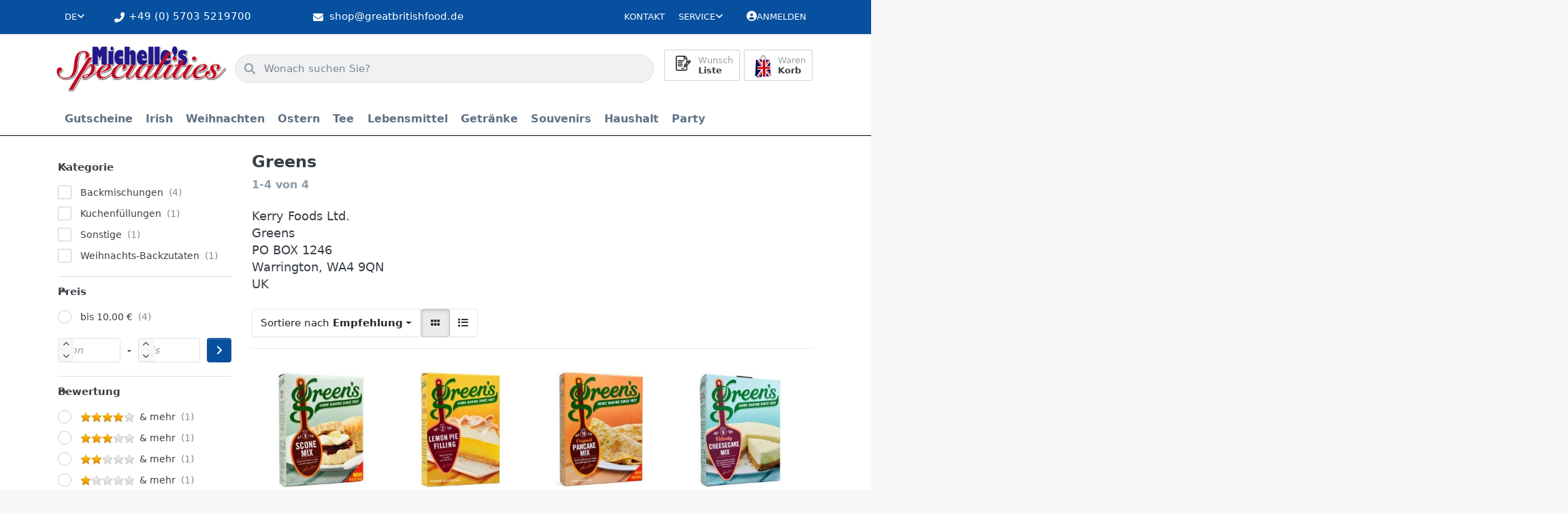

--- FILE ---
content_type: text/html; charset=utf-8
request_url: https://www.greatbritishfood.de/greens
body_size: 106282
content:
<!DOCTYPE html>
<html data-pnotify-firstpos1="0" lang="de" dir="ltr">
<head>
    <meta charset="utf-8" />
    <meta name="viewport" content="width=device-width, initial-scale=1.0, maximum-scale=1.0, minimum-scale=1.0, user-scalable=no, viewport-fit=cover, shrink-to-fit=no" />
    <meta name="HandheldFriendly" content="true" />
    <meta name="description" content="" />
    <meta name="keywords" content="" />
    <meta name="generator" content="Smartstore 6.1.0.0" />
    <meta property="sm:root" content="/" />
    <meta name='__rvt' content='CfDJ8Kl9v6TdHAlDtaeRrNRrtF99hcEAFhc3BO2toQuIXnQvw--YfbdZxWnRTuOf_MzFgroRUkP3Qt_fE2xaCRXtmJqYIEzUk5AFuRNP33fbE6cVBk_7Tu2Av04zOY3e7jMFjetOO6jg_tYa9whaoMwPNeE' />

    <meta name='accept-language' content='de-DE'/><title itemprop="name">Michelles Specialities. Greens</title>

    


    <script>
    try {
        if (typeof navigator === 'undefined') navigator = {};
        const html = document.documentElement;
        const classList = html.classList;
        if (/Edge\/\d+/.test(navigator.userAgent)) { classList.add('edge'); }
        else if ('mozMatchesSelector' in html) { classList.add('moz'); }
        else if (/iPad|iPhone|iPod/.test(navigator.userAgent) && !window.MSStream) { classList.add('ios'); }
        else if ('webkitMatchesSelector' in html) { classList.add('wkit'); }
        else if (/constructor/i.test(window.HTMLElement)) { classList.add('safari'); };
        classList.add((this.top === this.window ? 'not-' : '') + 'framed');
    } catch (e) { }
</script>
    

    
    
    <link as="font" rel="preload" href="/lib/fa6/webfonts/fa-solid-900.woff2" crossorigin />
    <link as="font" rel="preload" href="/lib/fa6/webfonts/fa-regular-400.woff2" crossorigin />
    
    
        <link rel="stylesheet" href="/lib/fa6/css/all.min.css" crossorigin />
    


    
        <link href="/bundle/css/site-common.css?v=r7oApy1-c6DpFjFNk27dk1bP0zg" rel="stylesheet" type="text/css" />
    
    <link href="/themes/flex%20gb/theme.css?v=qFhIjqYetIFKiqjT75TWLfiE5No" rel="stylesheet" type="text/css" />


    
        <script src="/bundle/js/jquery.js?v=8_RozPc1R2yH47SeJ06zdSqIRgc"></script>
    <script data-origin="client-res">
	window.Res = {
"Common.Notification": "Benachrichtigung","Common.Close": "Schließen","Common.On": "An","Common.OK": "OK","Common.Cancel": "Abbrechen","Common.Off": "Aus","Common.Exit": "Beenden","Common.CtrlKey": "Strg","Common.ShiftKey": "Umschalt","Common.AltKey": "Alt","Common.DelKey": "Entf","Common.Done": "Erledigt","Common.Failed": "Fehlgeschlagen","Common.EnterKey": "Eingabe","Common.EscKey": "Esc","Common.DontAskAgain": "Nicht mehr fragen","Common.DontShowAgain": "Nicht mehr anzeigen","Common.CopyToClipboard": "In die Zwischenablage kopieren","Common.CopyToClipboard.Failed": "Kopieren ist fehlgeschlagen.","Common.CopyToClipboard.Succeeded": "Kopiert!","Products.Longdesc.More": "Mehr anzeigen","Products.Longdesc.Less": "Weniger anzeigen","Jquery.Validate.Email": "Bitte geben Sie eine gültige E-Mail-Adresse ein.","Jquery.Validate.Required": "Diese Angabe ist erforderlich.","Jquery.Validate.Remote": "Bitte korrigieren Sie dieses Feld.","Jquery.Validate.Url": "Bitte geben Sie eine gültige URL ein.","Jquery.Validate.Date": "Bitte geben Sie ein gültiges Datum ein.","Jquery.Validate.DateISO": "Bitte geben Sie ein gültiges Datum (nach ISO) ein.","Jquery.Validate.Number": "Bitte geben Sie eine gültige Nummer ein.","Jquery.Validate.Digits": "Bitte geben Sie nur Ziffern ein.","Jquery.Validate.Creditcard": "Bitte geben Sie eine gültige Kreditkartennummer ein.","Jquery.Validate.Equalto": "Wiederholen Sie bitte die Eingabe.","Jquery.Validate.Maxlength": "Bitte geben Sie nicht mehr als {0} Zeichen ein.","Jquery.Validate.Minlength": "Bitte geben Sie mindestens {0} Zeichen ein.","Jquery.Validate.Rangelength": "Die Länge der Eingabe darf minimal {0} und maximal {1} Zeichen lang sein.","jquery.Validate.Range": "Bitte geben Sie einen Wert zwischen {0} und {1} ein.","Jquery.Validate.Max": "Bitte geben Sie einen Wert kleiner oder gleich {0} ein.","Jquery.Validate.Min": "Bitte geben Sie einen Wert größer oder gleich {0} ein.","Admin.Common.AreYouSure": "Sind Sie sicher?","Admin.Common.AskToProceed": "Möchten Sie fortfahren?","FileUploader.Dropzone.Message": "Zum Hochladen Dateien hier ablegen oder klicken","FileUploader.Dropzone.DictDefaultMessage": "Dateien zum Hochladen hier ablegen","FileUploader.Dropzone.DictFallbackMessage": "Ihr Browser unterstützt keine Datei-Uploads per Drag\'n\'Drop.","FileUploader.Dropzone.DictFallbackText": "Bitte benutzen Sie das untenstehende Formular, um Ihre Dateien wie in längst vergangenen Zeiten hochzuladen.","FileUploader.Dropzone.DictFileTooBig": "Die Datei ist zu groß ({{filesize}}MB). Maximale Dateigröße: {{maxFilesize}}MB.","FileUploader.Dropzone.DictInvalidFileType": "Dateien dieses Typs können nicht hochgeladen werden.","FileUploader.Dropzone.DictResponseError": "Der Server gab die Antwort {{statusCode}} zurück.","FileUploader.Dropzone.DictCancelUpload": "Upload abbrechen","FileUploader.Dropzone.DictUploadCanceled": "Upload abgebrochen.","FileUploader.Dropzone.DictCancelUploadConfirmation": "Sind Sie sicher, dass Sie den Upload abbrechen wollen?","FileUploader.Dropzone.DictRemoveFile": "Datei entfernen","FileUploader.Dropzone.DictMaxFilesExceeded": "Sie können keine weiteren Dateien hochladen.","FileUploader.StatusWindow.Uploading.File": "Datei wird hochgeladen","FileUploader.StatusWindow.Uploading.Files": "Dateien werden hochgeladen","FileUploader.StatusWindow.Complete.File": "Upload abgeschlossen","FileUploader.StatusWindow.Complete.Files": "Uploads abgeschlossen","FileUploader.StatusWindow.Canceled.File": "Upload abgebrochen","FileUploader.StatusWindow.Canceled.Files": "Uploads abgebrochen",    };

    window.ClientId = "41f73312-fe58-4df0-aa46-f9365c2af230";
</script>

    
    <link as="image" rel="preload" href="//www.greatbritishfood.de/media/15072/content/Logo-Michelles_Specialities.webp" />
    


				<!-- Google Tag Manager -->
				<script>(function(w,d,s,l,i){w[l]=w[l]||[];w[l].push({'gtm.start':
				new Date().getTime(),event:'gtm.js'});var f=d.getElementsByTagName(s)[0],
				j=d.createElement(s),dl=l!='dataLayer'?'&l='+l:'';j.async=true;j.src=
				'https://www.googletagmanager.com/gtm.js?id='+i+dl;f.parentNode.insertBefore(j,f);
				})(window,document,'script','dataLayer','GTM-KZRF7W8');</script>
				<!-- End Google Tag Manager -->
			<!-- Google tag (gtag.js) -->
<script async src="https://www.googletagmanager.com/gtag/js?id=G-ZVR28W6FN7"></script>
<script>
  window.dataLayer = window.dataLayer || [];
  function gtag(){dataLayer.push(arguments);}
  gtag('js', new Date());

  gtag('config', 'G-ZVR28W6FN7');
</script><script src="/Modules/Smartstore.Google.Analytics/js/google-analytics.utils.js"></script>
<script async src="https://www.googletagmanager.com/gtag/js?id=G-YXP89DR0W1"></script><script>var gaProperty='G-YXP89DR0W1';var disableStr='ga-disable-'+gaProperty;if(document.cookie.indexOf(disableStr+'=true')>-1){window[disableStr]=true;}
function gaOptout(){document.cookie=disableStr+'=true; expires=Thu, 31 Dec 2099 23:59:59 UTC; path=/';window[disableStr]=true;alert("Das Tracking ist jetzt deaktiviert");}
window.dataLayer=window.dataLayer||[];function gtag(){window.dataLayer.push(arguments);}
gtag('js',new Date());gtag('consent','default',{'ad_storage':'granted','analytics_storage':'granted','ad_user_data':'granted','ad_personalization':'granted',});gtag('config','G-YXP89DR0W1',{'anonymize_ip':true});</script><script data-origin='globalization'>document.addEventListener('DOMContentLoaded', function () { if (Smartstore.globalization) { Smartstore.globalization.culture = {"name":"de-DE","englishName":"German (Germany)","nativeName":"Deutsch (Deutschland)","isRTL":false,"language":"de","numberFormat":{",":".",".":",","pattern":[1],"decimals":2,"groupSizes":[3],"+":"+","-":"-","NaN":"NaN","negativeInfinity":"-∞","positiveInfinity":"∞","percent":{",":".",".":",","pattern":[0,0],"decimals":2,"groupSizes":[3],"symbol":"%"},"currency":{",":".",".":",","pattern":[8,3],"decimals":2,"groupSizes":[3],"symbol":"€"}},"dateTimeFormat":{"calendarName":"Gregorianischer Kalender","/":".",":":":","firstDay":1,"twoDigitYearMax":2049,"AM":null,"PM":null,"days":{"names":["Sonntag","Montag","Dienstag","Mittwoch","Donnerstag","Freitag","Samstag"],"namesAbbr":["So","Mo","Di","Mi","Do","Fr","Sa"],"namesShort":["S","M","D","M","D","F","S"]},"months":{"names":["Januar","Februar","März","April","Mai","Juni","Juli","August","September","Oktober","November","Dezember",""],"namesAbbr":["Jan.","Feb.","März","Apr.","Mai","Juni","Juli","Aug.","Sept.","Okt.","Nov.","Dez.",""]},"patterns":{"d":"dd.MM.yyyy","D":"dddd, d. MMMM yyyy","t":"HH:mm","T":"HH:mm:ss","g":"dd.MM.yyyy HH:mm","G":"dd.MM.yyyy HH:mm:ss","f":"dddd, d. MMMM yyyy HH:mm:ss","F":"dddd, d. MMMM yyyy HH:mm:ss","M":"d. MMMM","Y":"MMMM yyyy","u":"yyyy'-'MM'-'dd HH':'mm':'ss'Z'"}}}; }; });</script><meta property='sm:pagedata' content='{"type":"brand","id":40}' />
    <meta property='og:site_name' content='Michelle&#x27;s Specialities' />
    <meta property='og:site' content='https://www.greatbritishfood.de/' />
    <meta property='og:url' content='https://www.greatbritishfood.de/greens/' />
    <meta property='og:type' content='product' />
    <meta property='og:title' content='Greens' />
    <meta property='twitter:card' content='summary' />
    <meta property='twitter:title' content='Greens' />



    


    
    
    


    <script src="/js/smartstore.globalization.adapter.js"></script>

    

    <link rel="shortcut icon" href='//greatbritishfood.de/media/9551/content/favicon.ico?v=6.1' />



    <!-- Apple touch icons -->
        <link rel="icon" type="image/png" sizes="57x57" href="//greatbritishfood.de/media/9550/content/Logo-Michelles_Specialities_x180.png?size=57" />
        <link rel="icon" type="image/png" sizes="60x60" href="//greatbritishfood.de/media/9550/content/Logo-Michelles_Specialities_x180.png?size=60" />
        <link rel="icon" type="image/png" sizes="72x72" href="//greatbritishfood.de/media/9550/content/Logo-Michelles_Specialities_x180.png?size=72" />
        <link rel="icon" type="image/png" sizes="76x76" href="//greatbritishfood.de/media/9550/content/Logo-Michelles_Specialities_x180.png?size=76" />
        <link rel="icon" type="image/png" sizes="114x114" href="//greatbritishfood.de/media/9550/content/Logo-Michelles_Specialities_x180.png?size=114" />
        <link rel="icon" type="image/png" sizes="120x120" href="//greatbritishfood.de/media/9550/content/Logo-Michelles_Specialities_x180.png?size=120" />
        <link rel="icon" type="image/png" sizes="144x144" href="//greatbritishfood.de/media/9550/content/Logo-Michelles_Specialities_x180.png?size=144" />
        <link rel="icon" type="image/png" sizes="152x152" href="//greatbritishfood.de/media/9550/content/Logo-Michelles_Specialities_x180.png?size=152" />
        <link rel="icon" type="image/png" sizes="180x180" href="//greatbritishfood.de/media/9550/content/Logo-Michelles_Specialities_x180.png?size=180" />

    <!-- Microsoft tiles -->
    <meta name="msapplication-TileImage" content="//greatbritishfood.de/media/9552/content/Logo-Michelles_Specialities_x150.png?size=144">
    <meta name="msapplication-config" content="/browserconfig.xml" />

</head>

<body class="lyt-cols-2">
    
    

<div id="page">
    <div class="canvas-blocker canvas-slidable"></div>

    <div class="page-main canvas-slidable">

        <header id="header">
            <div class="menubar-section d-none d-lg-block menubar-light">
                <div class="container menubar-container">
                    



<nav class="menubar navbar navbar-slide">
    <nav class="menubar-group ml-0">


<div class="dropdown language-selector">
    <a class="menubar-link" data-toggle="dropdown" aria-haspopup="true" aria-expanded="false" href="#">
        <span>DE</span>
        <i class="fa fa-angle-down"></i>
    </a>
    <div class="dropdown-menu" aria-labelledby="dLabel">
            <a href="/set-language/1/?returnUrl=greens" title="Deutsch (DE)" rel="nofollow" class="dropdown-item disabled" data-selected="true" data-abbreviation="Deutsch">
                    <img src="/images/flags/de.png" alt="de.png" />
                <span>Deutsch</span>
            </a>
            <a href="/set-language/2/?returnUrl=greens" title="Englisch (EN)" rel="nofollow" class="dropdown-item" data-selected="false" data-abbreviation="Englisch">
                    <img src="/images/flags/gb.png" alt="gb.png" />
                <span>Englisch</span>
            </a>
    </div>
</div>

    </nav>

    <i class="fas fa-phone-alt"></i>
    <nav class="menubar-group custom-topbar">
        <div class="custom-text">
            <p>&#x2B;49 (0) 5703 5219700</p>
        </div>
    </nav>

    <i class="fas fa-envelope"></i>
    <nav class="menubar-group custom-topbar">
        <div class="custom-text2">
            <p>shop@greatbritishfood.de</p>
        </div>
    </nav>

    <i class="far fa-shipping-fast"></i>
    <nav class="menubar-group custom-topbar">
        <div class="custom-text3">
            <p>Versandkostenfrei ab 150€ in DE</p>
        </div>
    </nav>

    <nav class="menubar-group ml-auto">
        

            <a class="menubar-link" href="/contactus/">Kontakt</a>

        


<div class="cms-menu cms-menu-dropdown" data-menu-name="helpandservice">
    <div class="dropdown">
        <a data-toggle="dropdown" aria-haspopup="true" aria-expanded="false" href="#" rel="nofollow" class="menubar-link">
            <span>Service</span>
            <i class="fal fa-angle-down menubar-caret"></i>
        </a>
        <div class="dropdown-menu">
                <a href="/newproducts/" class="dropdown-item menu-link">
                    <span>Neu eingetroffen</span>
                </a>
                <a href="/recentlyviewedproducts/" class="dropdown-item menu-link">
                    <span>Zuletzt angesehen</span>
                </a>
                <a href="/widerrufsrecht/" class="dropdown-item menu-link">
                    <span>Widerrufsrecht</span>
                </a>
                <a href="/versandkosten-und-zahlungsbedingungen/" class="dropdown-item menu-link">
                    <span>Versandkosten und Zahlungsbedingungen</span>
                </a>
                <a href="/agb/" class="dropdown-item menu-link">
                    <span>AGB</span>
                </a>
        </div>
    </div>
</div>

</menu>

    </nav>

    

    <nav id="menubar-my-account" class="menubar-group">
        <div class="dropdown">
            <a class="menubar-link" aria-haspopup="true" aria-expanded="false" href="/login/" rel="nofollow">
                <i class="fal fa-user-circle menubar-icon"></i>

                    <span>Anmelden</span>
            </a>

        </div>
        
    </nav>

    
</nav>


                </div>
            </div>
            <div class="shopbar-section shopbar-light">
                <div class="container shopbar-container">
                    
<div class="shopbar">
    <div class="shopbar-col-group shopbar-col-group-brand">
        <div class="shopbar-col shop-logo">
            
<a class="brand" href="/">
        
        <img src='//www.greatbritishfood.de/media/15072/content/Logo-Michelles_Specialities.webp' alt="Michelle&#x27;s Specialities" title="Michelle&#x27;s Specialities" class="img-fluid" width="400" height="108" />
</a>

        </div>
        <div class="shopbar-col shopbar-search">
            
                

<form action="/search/" class="instasearch-form has-icon" method="get">
    <input type="text" class="instasearch-term form-control text-truncate" name="q" placeholder="Wonach suchen Sie?" data-instasearch="true" data-minlength="2" data-showthumbs="true" data-url="/instantsearch/" data-origin="Search/Search" autocomplete="off" />
    
    <div class="instasearch-addon d-flex align-items-center justify-content-center">
        <button type="button" class="instasearch-clear input-clear">
            <i class="fa fa-xmark"></i>
        </button>
    </div>

    <span class="input-group-icon instasearch-icon">
        <i class="fa fa-magnifying-glass"></i>
    </span>

    <div class="instasearch-drop">
        <div class="instasearch-drop-body clearfix"></div>
    </div>

    
</form>
            
        </div>
    </div>

    <div class="shopbar-col-group shopbar-col-group-tools">
        

<div class="shopbar-col shopbar-tools" data-summary-href="/shoppingcart/cartsummary/?cart=True&amp;wishlist=True&amp;compare=False">

    <div class="shopbar-tool d-lg-none" id="shopbar-menu">
        <a class="shopbar-button" href="#" data-toggle="offcanvas" data-autohide="true" data-placement="start" data-fullscreen="false" data-disablescrolling="true" data-target="#offcanvas-menu">
            <span class="shopbar-button-icon">
                <i class="icm icm-menu"></i>
            </span>
            <span class="shopbar-button-label-sm">
                Menü
            </span>
        </a>
    </div>

    

    <div class="shopbar-tool d-lg-none" id="shopbar-user">
        <a class="shopbar-button" href="/login/">
            <span class="shopbar-button-icon">
                <i class="icm icm-user"></i>
            </span>
            <span class="shopbar-button-label-sm">
                Anmelden
            </span>
        </a>
    </div>

    

    <div class="shopbar-tool" id="shopbar-wishlist" data-target="#wishlist-tab">
        <a class="shopbar-button navbar-toggler" data-toggle="offcanvas" data-summary-href="/shoppingcart/cartsummary/?wishlist=True" data-autohide="true" data-placement="end" data-fullscreen="false" data-disablescrolling="true" data-target="#offcanvas-cart" href="/wishlist/">
            <span class="shopbar-button-icon">
                <i class="icm icm-heart"></i>
                <span class='badge badge-pill badge-counter badge-counter-ring label-cart-amount badge-warning' data-bind-to="WishlistItemsCount" style="display: none">
                    0
                </span>
            </span>
            <span class="shopbar-button-label">
                <span>Wunsch</span><br />
                <strong>Liste</strong>
            </span>
            <span class="shopbar-button-label-sm">
                Wunschliste
            </span>
        </a>
    </div>

    <div class="shopbar-tool" id="shopbar-cart" data-target="#cart-tab">
        <a class="shopbar-button navbar-toggler" data-toggle="offcanvas" data-summary-href="/shoppingcart/cartsummary/?cart=True" data-autohide="true" data-placement="end" data-fullscreen="false" data-disablescrolling="true" data-target="#offcanvas-cart" href="/cart/">
            <span class="shopbar-button-icon">
                <i class="icm icm-bag"></i>
                <span class='badge badge-pill badge-counter badge-counter-ring label-cart-amount badge-warning' data-bind-to="CartItemsCount" style="display: none">
                    0
                </span>
            </span>
            <span class="shopbar-button-label">
                <span>Waren</span><br />
                <strong>Korb</strong>
            </span>
            <span class="shopbar-button-label-sm">
                Warenkorb
            </span>
        </a>
    </div>

    
</div>




    </div>
</div>
                </div>
            </div>
            <div class="megamenu-section d-none d-lg-block">
                <nav class="navbar navbar-light">
                    <div class="container megamenu-container">
                        




<style type="text/css">
    .mega-menu-dropdown { min-height: 370px; }
</style>

<div class="mainmenu megamenu megamenu-blend--next">
    



<div class="cms-menu cms-menu-navbar" data-menu-name="main">
    <div class="megamenu-nav megamenu-nav--prev alpha">
        <a href="#" class="megamenu-nav-btn btn btn-icon"><i class="far fa-chevron-left"></i></a>
    </div>

    <ul class="navbar-nav nav flex-row flex-nowrap" id="menu-main">

            <li id="main-nav-item-71235" data-id="71235" class="nav-item">
                <a href="/gutscheine/" class="nav-link menu-link">
                    <span>Gutscheine</span>
                </a>
            </li>
            <li id="main-nav-item-71236" data-id="71236" class="nav-item dropdown-submenu">
                <a href="/irish/" aria-expanded="false" class="nav-link menu-link dropdown-toggle" data-target="#dropdown-menu-71236">
                    <span>Irish</span>
                </a>
            </li>
            <li id="main-nav-item-71244" data-id="71244" class="nav-item dropdown-submenu">
                <a href="/weihnachten/" aria-expanded="false" class="nav-link menu-link dropdown-toggle" data-target="#dropdown-menu-71244">
                    <span>Weihnachten</span>
                </a>
            </li>
            <li id="main-nav-item-71255" data-id="71255" class="nav-item dropdown-submenu">
                <a href="/ostern/" aria-expanded="false" class="nav-link menu-link dropdown-toggle" data-target="#dropdown-menu-71255">
                    <span>Ostern</span>
                </a>
            </li>
            <li id="main-nav-item-71261" data-id="71261" class="nav-item dropdown-submenu">
                <a href="/tee/" aria-expanded="false" class="nav-link menu-link dropdown-toggle" data-target="#dropdown-menu-71261">
                    <span>Tee</span>
                </a>
            </li>
            <li id="main-nav-item-71274" data-id="71274" class="nav-item dropdown-submenu">
                <a href="/lebensmittel/" aria-expanded="false" class="nav-link menu-link dropdown-toggle" data-target="#dropdown-menu-71274">
                    <span>Lebensmittel</span>
                </a>
            </li>
            <li id="main-nav-item-71373" data-id="71373" class="nav-item dropdown-submenu">
                <a href="/getraenke/" aria-expanded="false" class="nav-link menu-link dropdown-toggle" data-target="#dropdown-menu-71373">
                    <span>Getränke</span>
                </a>
            </li>
            <li id="main-nav-item-71378" data-id="71378" class="nav-item dropdown-submenu">
                <a href="/souvenirs/" aria-expanded="false" class="nav-link menu-link dropdown-toggle" data-target="#dropdown-menu-71378">
                    <span>Souvenirs</span>
                </a>
            </li>
            <li id="main-nav-item-71412" data-id="71412" class="nav-item dropdown-submenu">
                <a href="/haushalt/" aria-expanded="false" class="nav-link menu-link dropdown-toggle" data-target="#dropdown-menu-71412">
                    <span>Haushalt</span>
                </a>
            </li>
            <li id="main-nav-item-71416" data-id="71416" class="nav-item dropdown-submenu">
                <a href="/party/" aria-expanded="false" class="nav-link menu-link dropdown-toggle" data-target="#dropdown-menu-71416">
                    <span>Party</span>
                </a>
            </li>

    </ul>

    <div class="megamenu-nav megamenu-nav--next omega">
        <a href="#" class="megamenu-nav-btn btn btn-icon"><i class="far fa-chevron-right"></i></a>
    </div>
</div>
</div>

<div class="megamenu-dropdown-container container" style="--y: 16px">
        <div id="dropdown-menu-71235" data-id="71235"
             data-entity-id="225"
             data-entity-name="Category"
             data-display-rotator="false">
            <div class="dropdown-menu mega-menu-dropdown">
                

                

                <div class="row mega-menu-dropdown-row">
                    

                    <div class="col-md-3 col-sm-6">
                    </div>

                </div>

                    
            </div>
        </div>
        <div id="dropdown-menu-71236" data-id="71236"
             data-entity-id="226"
             data-entity-name="Category"
             data-display-rotator="false">
            <div class="dropdown-menu mega-menu-dropdown">
                

                

                <div class="row mega-menu-dropdown-row">
                    

                    <div class="col-md-3 col-sm-6">
                            <a href="/tea/" id="dropdown-heading-71237" data-id="71237" class="mega-menu-dropdown-heading">
                                <span>Tea</span>

                            </a>
                            <a href="/irish/drinks/" id="dropdown-heading-71238" data-id="71238" class="mega-menu-dropdown-heading">
                                <span>Drinks</span>

                            </a>
                            <a href="/kekse/" id="dropdown-heading-71239" data-id="71239" class="mega-menu-dropdown-heading">
                                <span>Kekse</span>

                            </a>
                            <a href="/snacks/" id="dropdown-heading-71240" data-id="71240" class="mega-menu-dropdown-heading">
                                <span>Snacks</span>

                            </a>
                            <a href="/suesswaren/" id="dropdown-heading-71241" data-id="71241" class="mega-menu-dropdown-heading">
                                <span>Süsswaren</span>

                            </a>
                            <a href="/konfitueren/" id="dropdown-heading-71242" data-id="71242" class="mega-menu-dropdown-heading">
                                <span>Konfitüren</span>

                            </a>
                            <a href="/condiments/" id="dropdown-heading-71243" data-id="71243" class="mega-menu-dropdown-heading">
                                <span>Condiments</span>

                            </a>
                    </div>

                </div>

                    
            </div>
        </div>
        <div id="dropdown-menu-71244" data-id="71244"
             data-entity-id="234"
             data-entity-name="Category"
             data-display-rotator="false">
            <div class="dropdown-menu mega-menu-dropdown">
                

                

                <div class="row mega-menu-dropdown-row">
                    

                    <div class="col-md-3 col-sm-6">
                            <a href="/christmas-cracker/" id="dropdown-heading-71245" data-id="71245" class="mega-menu-dropdown-heading">
                                <span>Christmas Cracker</span>

                            </a>
                            <a href="/angebote/" id="dropdown-heading-71246" data-id="71246" class="mega-menu-dropdown-heading">
                                <span>Angebote</span>

                            </a>
                            <a href="/adventskalender/" id="dropdown-heading-71247" data-id="71247" class="mega-menu-dropdown-heading">
                                <span>Adventskalender</span>

                            </a>
                            <a href="/selection-packs/" id="dropdown-heading-71248" data-id="71248" class="mega-menu-dropdown-heading">
                                <span>Selection Packs</span>

                            </a>
                            <a href="/geschenkpackungen/" id="dropdown-heading-71249" data-id="71249" class="mega-menu-dropdown-heading">
                                <span>Geschenkpackungen</span>

                            </a>
                            <a href="/christmas-pudding-christmas-cake/" id="dropdown-heading-71250" data-id="71250" class="mega-menu-dropdown-heading">
                                <span>Christmas Pudding, Christmas Cake</span>

                            </a>
                            <a href="/mince-pies/" id="dropdown-heading-71251" data-id="71251" class="mega-menu-dropdown-heading">
                                <span>Mince Pies</span>

                            </a>
                            <a href="/fuellung-fuer-die-pute/" id="dropdown-heading-71252" data-id="71252" class="mega-menu-dropdown-heading">
                                <span>Füllung für die Pute</span>

                            </a>
                            <a href="/weihnachts-backzutaten/" id="dropdown-heading-71253" data-id="71253" class="mega-menu-dropdown-heading">
                                <span>Weihnachts-Backzutaten</span>

                            </a>
                            <a href="/papierwaren/" id="dropdown-heading-71254" data-id="71254" class="mega-menu-dropdown-heading">
                                <span>Papierwaren</span>

                            </a>
                    </div>

                </div>

                    
            </div>
        </div>
        <div id="dropdown-menu-71255" data-id="71255"
             data-entity-id="245"
             data-entity-name="Category"
             data-display-rotator="false">
            <div class="dropdown-menu mega-menu-dropdown">
                

                

                <div class="row mega-menu-dropdown-row">
                    

                    <div class="col-md-3 col-sm-6">
                            <a href="/schoko-eier-und-figuren/" id="dropdown-heading-71256" data-id="71256" class="mega-menu-dropdown-heading">
                                <span>Schoko-Eier und Figuren</span>

                            </a>
                            <a href="/kleine-ostereier/" id="dropdown-heading-71257" data-id="71257" class="mega-menu-dropdown-heading">
                                <span>Kleine Ostereier</span>

                            </a>
                            <a href="/mittlere-ostereier/" id="dropdown-heading-71258" data-id="71258" class="mega-menu-dropdown-heading">
                                <span>Mittlere Ostereier</span>

                            </a>
                            <a href="/grosse-ostereier/" id="dropdown-heading-71259" data-id="71259" class="mega-menu-dropdown-heading">
                                <span>Große Ostereier</span>

                            </a>
                            <a href="/riesige-ostereier/" id="dropdown-heading-71260" data-id="71260" class="mega-menu-dropdown-heading">
                                <span>Riesige Ostereier</span>

                            </a>
                    </div>

                </div>

                    
            </div>
        </div>
        <div id="dropdown-menu-71261" data-id="71261"
             data-entity-id="251"
             data-entity-name="Category"
             data-display-rotator="false">
            <div class="dropdown-menu mega-menu-dropdown">
                

                

                <div class="row mega-menu-dropdown-row">
                    

                    <div class="col-md-3 col-sm-6">
                            <a href="/tees/" id="dropdown-heading-71262" data-id="71262" class="mega-menu-dropdown-heading">
                                <span>Tees</span>

                            </a>
                            <a href="/pg-tips/" id="dropdown-heading-71263" data-id="71263" class="mega-menu-dropdown-heading">
                                <span>PG Tips</span>

                            </a>
                            <a href="/tetley/" id="dropdown-heading-71264" data-id="71264" class="mega-menu-dropdown-heading">
                                <span>Tetley</span>

                            </a>
                            <a href="/twinings/" id="dropdown-heading-71265" data-id="71265" class="mega-menu-dropdown-heading">
                                <span>Twinings</span>

                            </a>
            <span class="mega-menu-subitem-wrap">
                <a href="/twinings-tee/" id="megamenu-subitem-71266" data-id="71266" class="mega-menu-subitem">
                    <span>Twinings Tee</span>
                </a>
            </span>
            <span class="mega-menu-subitem-wrap">
                <a href="/twinings-schwarzer-tee-in-teebeuteln/" id="megamenu-subitem-71267" data-id="71267" class="mega-menu-subitem">
                    <span>Twinings Schwarzer Tee in Teebeuteln</span>
                </a>
            </span>
            <span class="mega-menu-subitem-wrap">
                <a href="/twinings-gruener-tee/" id="megamenu-subitem-71268" data-id="71268" class="mega-menu-subitem">
                    <span>Twinings Grüner Tee</span>
                </a>
            </span>
            <span class="mega-menu-subitem-wrap">
                <a href="/twinings-loser-tee/" id="megamenu-subitem-71269" data-id="71269" class="mega-menu-subitem">
                    <span>Twinings loser Tee</span>
                </a>
            </span>
            <span class="mega-menu-subitem-wrap">
                <a href="/alle-kraeuter-/fruechtetees/" id="megamenu-subitem-71270" data-id="71270" class="mega-menu-subitem">
                    <span>alle Kräuter-/Früchtetees</span>
                </a>
            </span>
                            <a href="/typhoo/" id="dropdown-heading-71271" data-id="71271" class="mega-menu-dropdown-heading">
                                <span>Typhoo</span>

                            </a>
                            <a href="/yorkshire-tea/" id="dropdown-heading-71272" data-id="71272" class="mega-menu-dropdown-heading">
                                <span>Yorkshire Tea</span>

                            </a>
                            <a href="/heissgetraenke/" id="dropdown-heading-71273" data-id="71273" class="mega-menu-dropdown-heading">
                                <span>Heißgetränke</span>

                            </a>
                    </div>

                </div>

                    
            </div>
        </div>
        <div id="dropdown-menu-71274" data-id="71274"
             data-entity-id="266"
             data-entity-name="Category"
             data-display-rotator="false">
            <div class="dropdown-menu mega-menu-dropdown">
                

                

                <div class="row mega-menu-dropdown-row">
                    

                    <div class="col-md-3 col-sm-6">
                            <a href="/backzutaten/" id="dropdown-heading-71275" data-id="71275" class="mega-menu-dropdown-heading">
                                <span>Backzutaten</span>

                            </a>
            <span class="mega-menu-subitem-wrap">
                <a href="/backmischungen/" id="megamenu-subitem-71276" data-id="71276" class="mega-menu-subitem">
                    <span>Backmischungen</span>
                </a>
            </span>
            <span class="mega-menu-subitem-wrap">
                <a href="/dr-oetker/" id="megamenu-subitem-71277" data-id="71277" class="mega-menu-subitem">
                    <span>Dr. Oetker</span>
                </a>
            </span>
            <span class="mega-menu-subitem-wrap">
                <a href="/kuchenfuellungen/" id="megamenu-subitem-71278" data-id="71278" class="mega-menu-subitem">
                    <span>Kuchenfüllungen</span>
                </a>
            </span>
            <span class="mega-menu-subitem-wrap">
                <a href="/zucker/" id="megamenu-subitem-71279" data-id="71279" class="mega-menu-subitem">
                    <span>Zucker</span>
                </a>
            </span>
            <span class="mega-menu-subitem-wrap">
                <a href="/sonstige/" id="megamenu-subitem-71280" data-id="71280" class="mega-menu-subitem">
                    <span>Sonstige</span>
                </a>
            </span>
                            <a href="/brot-und-kuchen/" id="dropdown-heading-71281" data-id="71281" class="mega-menu-dropdown-heading">
                                <span>Brot und Kuchen</span>

                            </a>
            <span class="mega-menu-subitem-wrap">
                <a href="/kuchen/" id="megamenu-subitem-71282" data-id="71282" class="mega-menu-subitem">
                    <span>Kuchen</span>
                </a>
            </span>
            <span class="mega-menu-subitem-wrap">
                <a href="/flapjacks/" id="megamenu-subitem-71283" data-id="71283" class="mega-menu-subitem">
                    <span>Flapjacks</span>
                </a>
            </span>
            <span class="mega-menu-subitem-wrap">
                <a href="/brot/" id="megamenu-subitem-71284" data-id="71284" class="mega-menu-subitem">
                    <span>Brot</span>
                </a>
            </span>
                            <a href="/desserts/" id="dropdown-heading-71285" data-id="71285" class="mega-menu-dropdown-heading">
                                <span>Desserts</span>

                            </a>
            <span class="mega-menu-subitem-wrap">
                <a href="/plumpudding/" id="megamenu-subitem-71286" data-id="71286" class="mega-menu-subitem">
                    <span>Plumpudding</span>
                </a>
            </span>
            <span class="mega-menu-subitem-wrap">
                <a href="/sonstige-2/" id="megamenu-subitem-71287" data-id="71287" class="mega-menu-subitem">
                    <span>Sonstige</span>
                </a>
            </span>
            <span class="mega-menu-subitem-wrap">
                <a href="/ambrosia/" id="megamenu-subitem-71288" data-id="71288" class="mega-menu-subitem">
                    <span>Ambrosia</span>
                </a>
            </span>
            <span class="mega-menu-subitem-wrap">
                <a href="/angel-delight/" id="megamenu-subitem-71289" data-id="71289" class="mega-menu-subitem">
                    <span>Angel Delight</span>
                </a>
            </span>
            <span class="mega-menu-subitem-wrap">
                <a href="/birds/" id="megamenu-subitem-71290" data-id="71290" class="mega-menu-subitem">
                    <span>Birds</span>
                </a>
            </span>
            <span class="mega-menu-subitem-wrap">
                <a href="/dessertsossen/" id="megamenu-subitem-71291" data-id="71291" class="mega-menu-subitem">
                    <span>Dessertsoßen</span>
                </a>
            </span>
            <span class="mega-menu-subitem-wrap">
                <a href="/sponge-pudding/" id="megamenu-subitem-71292" data-id="71292" class="mega-menu-subitem">
                    <span>Sponge Pudding</span>
                </a>
            </span>
            <span class="mega-menu-subitem-wrap">
                <a href="/wackelpudding/" id="megamenu-subitem-71293" data-id="71293" class="mega-menu-subitem">
                    <span>Wackelpudding</span>
                </a>
            </span>
                    </div><div class="col-md-3 col-sm-6">
                            <a href="/zum-fruehstueck/" id="dropdown-heading-71294" data-id="71294" class="mega-menu-dropdown-heading">
                                <span>Zum Frühstück</span>

                            </a>
            <span class="mega-menu-subitem-wrap">
                <a href="/cerealien-heiss/" id="megamenu-subitem-71295" data-id="71295" class="mega-menu-subitem">
                    <span>Cerealien warm</span>
                </a>
            </span>
            <span class="mega-menu-subitem-wrap">
                <a href="/cerealien-kalt/" id="megamenu-subitem-71296" data-id="71296" class="mega-menu-subitem">
                    <span>Cerealien kalt</span>
                </a>
            </span>
            <span class="mega-menu-subitem-wrap">
                <a href="/herzhafte-aufstriche/" id="megamenu-subitem-71297" data-id="71297" class="mega-menu-subitem">
                    <span>Herzhafte Aufstriche</span>
                </a>
            </span>
            <span class="mega-menu-subitem-wrap">
                <a href="/suesse-aufstriche/" id="megamenu-subitem-71298" data-id="71298" class="mega-menu-subitem">
                    <span>Süße Aufstriche</span>
                </a>
            </span>
                            <a href="/fleischwaren/" id="dropdown-heading-71307" data-id="71307" class="mega-menu-dropdown-heading">
                                <span>Fleischwaren</span>

                            </a>
                            <a href="/kekse-2/" id="dropdown-heading-71308" data-id="71308" class="mega-menu-dropdown-heading">
                                <span>Kekse</span>

                            </a>
            <span class="mega-menu-subitem-wrap">
                <a href="/sonstige-4/" id="megamenu-subitem-71309" data-id="71309" class="mega-menu-subitem">
                    <span>Sonstige</span>
                </a>
            </span>
            <span class="mega-menu-subitem-wrap">
                <a href="/burtons/" id="megamenu-subitem-71310" data-id="71310" class="mega-menu-subitem">
                    <span>Burtons</span>
                </a>
            </span>
            <span class="mega-menu-subitem-wrap">
                <a href="/crawfords/" id="megamenu-subitem-71311" data-id="71311" class="mega-menu-subitem">
                    <span>Crawfords</span>
                </a>
            </span>
            <span class="mega-menu-subitem-wrap">
                <a href="/cadbury-kekse/" id="megamenu-subitem-71312" data-id="71312" class="mega-menu-subitem">
                    <span>Cadbury Kekse</span>
                </a>
            </span>
            <span class="mega-menu-subitem-wrap">
                <a href="/mcvities/" id="megamenu-subitem-71313" data-id="71313" class="mega-menu-subitem">
                    <span>McVities</span>
                </a>
            </span>
            <span class="mega-menu-subitem-wrap">
                <a href="/herzhafte-kekse/" id="megamenu-subitem-71314" data-id="71314" class="mega-menu-subitem">
                    <span>Herzhafte Kekse</span>
                </a>
            </span>
            <span class="mega-menu-subitem-wrap">
                <a href="/nairns-haferkekse/" id="megamenu-subitem-71315" data-id="71315" class="mega-menu-subitem">
                    <span>Nairns Haferkekse</span>
                </a>
            </span>
            <span class="mega-menu-subitem-wrap">
                <a href="/shortbread/" id="megamenu-subitem-71316" data-id="71316" class="mega-menu-subitem">
                    <span>Shortbread</span>
                </a>
            </span>
                            <a href="/kochzutaten/" id="dropdown-heading-71317" data-id="71317" class="mega-menu-dropdown-heading">
                                <span>Kochzutaten</span>

                            </a>
            <span class="mega-menu-subitem-wrap">
                <a href="/sonstige-5/" id="megamenu-subitem-71318" data-id="71318" class="mega-menu-subitem">
                    <span>Sonstige</span>
                </a>
            </span>
            <span class="mega-menu-subitem-wrap">
                <a href="/bisto-und-oxo/" id="megamenu-subitem-71319" data-id="71319" class="mega-menu-subitem">
                    <span>Bisto und Oxo</span>
                </a>
            </span>
            <span class="mega-menu-subitem-wrap">
                <a href="/exotische-kueche/" id="megamenu-subitem-71320" data-id="71320" class="mega-menu-subitem">
                    <span>Exotische Küche</span>
                </a>
            </span>
            <span class="mega-menu-subitem-wrap">
                <a href="/kochsossen-2/" id="megamenu-subitem-71325" data-id="71325" class="mega-menu-subitem">
                    <span>Kochsoßen</span>
                </a>
            </span>
            <span class="mega-menu-subitem-wrap">
                <a href="/kraeuter-und-gewuerze/" id="megamenu-subitem-71326" data-id="71326" class="mega-menu-subitem">
                    <span>Kräuter und Gewürze</span>
                </a>
            </span>
            <span class="mega-menu-subitem-wrap">
                <a href="/bratenfuellung/" id="megamenu-subitem-71327" data-id="71327" class="mega-menu-subitem">
                    <span>Bratenfüllung</span>
                </a>
            </span>
                    </div><div class="col-md-3 col-sm-6">
                            <a href="/konserven/" id="dropdown-heading-71328" data-id="71328" class="mega-menu-dropdown-heading">
                                <span>Konserven</span>

                            </a>
            <span class="mega-menu-subitem-wrap">
                <a href="/sonstige-7/" id="megamenu-subitem-71329" data-id="71329" class="mega-menu-subitem">
                    <span>Sonstige</span>
                </a>
            </span>
            <span class="mega-menu-subitem-wrap">
                <a href="/baked-beans/" id="megamenu-subitem-71330" data-id="71330" class="mega-menu-subitem">
                    <span>Baked Beans</span>
                </a>
            </span>
            <span class="mega-menu-subitem-wrap">
                <a href="/fruechte/" id="megamenu-subitem-71331" data-id="71331" class="mega-menu-subitem">
                    <span>Früchte</span>
                </a>
            </span>
            <span class="mega-menu-subitem-wrap">
                <a href="/fisch/" id="megamenu-subitem-71332" data-id="71332" class="mega-menu-subitem">
                    <span>Fisch</span>
                </a>
            </span>
            <span class="mega-menu-subitem-wrap">
                <a href="/nudeln-in-dosen/" id="megamenu-subitem-71333" data-id="71333" class="mega-menu-subitem">
                    <span>Nudeln in Dosen</span>
                </a>
            </span>
            <span class="mega-menu-subitem-wrap">
                <a href="/erbsen/" id="megamenu-subitem-71334" data-id="71334" class="mega-menu-subitem">
                    <span>Erbsen</span>
                </a>
            </span>
            <span class="mega-menu-subitem-wrap">
                <a href="/suppen/" id="megamenu-subitem-71335" data-id="71335" class="mega-menu-subitem">
                    <span>Suppen</span>
                </a>
            </span>
            <span class="mega-menu-subitem-wrap">
                <a href="/pies-aus-der-dose/" id="megamenu-subitem-71336" data-id="71336" class="mega-menu-subitem">
                    <span>Pies aus der Dose</span>
                </a>
            </span>
                            <a href="/molkereiprodukte/" id="dropdown-heading-71337" data-id="71337" class="mega-menu-dropdown-heading">
                                <span>Molkereiprodukte</span>

                            </a>
            <span class="mega-menu-subitem-wrap">
                <a href="/dessertsossen-2/" id="megamenu-subitem-71338" data-id="71338" class="mega-menu-subitem">
                    <span>Dessertsoßen</span>
                </a>
            </span>
            <span class="mega-menu-subitem-wrap">
                <a href="/kaese/" id="megamenu-subitem-71339" data-id="71339" class="mega-menu-subitem">
                    <span>Käse</span>
                </a>
            </span>
            <span class="mega-menu-subitem-wrap">
                <a href="/diverse/" id="megamenu-subitem-71340" data-id="71340" class="mega-menu-subitem">
                    <span>Diverse</span>
                </a>
            </span>
                            <a href="/schokolade-suessigkeiten/" id="dropdown-heading-71341" data-id="71341" class="mega-menu-dropdown-heading">
                                <span>Schokolade - Süßigkeiten</span>

                            </a>
            <span class="mega-menu-subitem-wrap">
                <a href="/fudge-und-toffee/" id="megamenu-subitem-71342" data-id="71342" class="mega-menu-subitem">
                    <span>Fudge und Toffee</span>
                </a>
            </span>
            <span class="mega-menu-subitem-wrap">
                <a href="/schoko-riegel/" id="megamenu-subitem-71343" data-id="71343" class="mega-menu-subitem">
                    <span>Schoko-Riegel</span>
                </a>
            </span>
            <span class="mega-menu-subitem-wrap">
                <a href="/schokoladen-tafeln/" id="megamenu-subitem-71344" data-id="71344" class="mega-menu-subitem">
                    <span>Schokoladen-Tafeln</span>
                </a>
            </span>
            <span class="mega-menu-subitem-wrap">
                <a href="/suessigkeiten/" id="megamenu-subitem-71345" data-id="71345" class="mega-menu-subitem">
                    <span>Süßigkeiten</span>
                </a>
            </span>
            <span class="mega-menu-subitem-wrap">
                <a href="/kaugummi/" id="megamenu-subitem-71346" data-id="71346" class="mega-menu-subitem">
                    <span>Kaugummi</span>
                </a>
            </span>
            <span class="mega-menu-subitem-wrap">
                <a href="/sonstige-8/" id="megamenu-subitem-71347" data-id="71347" class="mega-menu-subitem">
                    <span>Sonstige</span>
                </a>
            </span>
                    </div><div class="col-md-3 col-sm-6">
                            <a href="/snacks-2/" id="dropdown-heading-71348" data-id="71348" class="mega-menu-dropdown-heading">
                                <span>Snacks</span>

                            </a>
            <span class="mega-menu-subitem-wrap">
                <a href="/sonstige-9/" id="megamenu-subitem-71349" data-id="71349" class="mega-menu-subitem">
                    <span>Sonstige</span>
                </a>
            </span>
            <span class="mega-menu-subitem-wrap">
                <a href="/indische-art/" id="megamenu-subitem-71350" data-id="71350" class="mega-menu-subitem">
                    <span>Indische Art</span>
                </a>
            </span>
            <span class="mega-menu-subitem-wrap">
                <a href="/scratchings/" id="megamenu-subitem-71351" data-id="71351" class="mega-menu-subitem">
                    <span>Scratchings</span>
                </a>
            </span>
            <span class="mega-menu-subitem-wrap">
                <a href="/warme-snacks/" id="megamenu-subitem-71352" data-id="71352" class="mega-menu-subitem">
                    <span>Warme Snacks</span>
                </a>
            </span>
            <span class="mega-menu-subitem-wrap">
                <a href="/pretzel-snacks/" id="megamenu-subitem-71353" data-id="71353" class="mega-menu-subitem">
                    <span>Pretzel Snacks</span>
                </a>
            </span>
            <span class="mega-menu-subitem-wrap">
                <a href="/tyrrells-crisps/" id="megamenu-subitem-71354" data-id="71354" class="mega-menu-subitem">
                    <span>Tyrrells Crisps</span>
                </a>
            </span>
            <span class="mega-menu-subitem-wrap">
                <a href="/walkers-crisps/" id="megamenu-subitem-71355" data-id="71355" class="mega-menu-subitem">
                    <span>Walkers Crisps</span>
                </a>
            </span>
                            <a href="/sossen-und-gewuerze/" id="dropdown-heading-71358" data-id="71358" class="mega-menu-dropdown-heading">
                                <span>Soßen und Gewürze</span>

                            </a>
            <span class="mega-menu-subitem-wrap">
                <a href="/sonstige-10/" id="megamenu-subitem-71359" data-id="71359" class="mega-menu-subitem">
                    <span>Sonstige</span>
                </a>
            </span>
            <span class="mega-menu-subitem-wrap">
                <a href="/grillsossen/" id="megamenu-subitem-71360" data-id="71360" class="mega-menu-subitem">
                    <span>Grillsoßen</span>
                </a>
            </span>
            <span class="mega-menu-subitem-wrap">
                <a href="/chutneys/" id="megamenu-subitem-71361" data-id="71361" class="mega-menu-subitem">
                    <span>Chutneys</span>
                </a>
            </span>
            <span class="mega-menu-subitem-wrap">
                <a href="/mayonnaise-und-salatcreme/" id="megamenu-subitem-71362" data-id="71362" class="mega-menu-subitem">
                    <span>Mayonnaise und Salatcreme</span>
                </a>
            </span>
            <span class="mega-menu-subitem-wrap">
                <a href="/minzsosse-minzgelee/" id="megamenu-subitem-71363" data-id="71363" class="mega-menu-subitem">
                    <span>Minzsoße, Minzgelee</span>
                </a>
            </span>
            <span class="mega-menu-subitem-wrap">
                <a href="/senf/" id="megamenu-subitem-71364" data-id="71364" class="mega-menu-subitem">
                    <span>Senf</span>
                </a>
            </span>
            <span class="mega-menu-subitem-wrap">
                <a href="/pickle/" id="megamenu-subitem-71365" data-id="71365" class="mega-menu-subitem">
                    <span>Pickle</span>
                </a>
            </span>
            <span class="mega-menu-subitem-wrap">
                <a href="/sauerkonserven/" id="megamenu-subitem-71368" data-id="71368" class="mega-menu-subitem">
                    <span>Sauerkonserven</span>
                </a>
            </span>
            <span class="mega-menu-subitem-wrap">
                <a href="/relishes/" id="megamenu-subitem-71369" data-id="71369" class="mega-menu-subitem">
                    <span>Relishes</span>
                </a>
            </span>
            <span class="mega-menu-subitem-wrap">
                <a href="/salatsossen/" id="megamenu-subitem-71370" data-id="71370" class="mega-menu-subitem">
                    <span>Salatsoßen</span>
                </a>
            </span>
            <span class="mega-menu-subitem-wrap">
                <a href="/essig/" id="megamenu-subitem-71371" data-id="71371" class="mega-menu-subitem">
                    <span>Essig</span>
                </a>
            </span>
            <span class="mega-menu-subitem-wrap">
                <a href="/wuerzsossen/" id="megamenu-subitem-71372" data-id="71372" class="mega-menu-subitem">
                    <span>Würzsoßen</span>
                </a>
            </span>
                    </div>

                </div>

                    
            </div>
        </div>
        <div id="dropdown-menu-71373" data-id="71373"
             data-entity-id="375"
             data-entity-name="Category"
             data-display-rotator="false">
            <div class="dropdown-menu mega-menu-dropdown">
                

                

                <div class="row mega-menu-dropdown-row">
                    

                    <div class="col-md-3 col-sm-6">
                            <a href="/sonstige-12/" id="dropdown-heading-71374" data-id="71374" class="mega-menu-dropdown-heading">
                                <span>Sonstige</span>

                            </a>
                            <a href="/sirups/" id="dropdown-heading-71375" data-id="71375" class="mega-menu-dropdown-heading">
                                <span>Sirups</span>

                            </a>
                            <a href="/soft-drinks/" id="dropdown-heading-71376" data-id="71376" class="mega-menu-dropdown-heading">
                                <span>Soft Drinks</span>

                            </a>
                            <a href="/glaeser/" id="dropdown-heading-71377" data-id="71377" class="mega-menu-dropdown-heading">
                                <span>Gläser</span>

                            </a>
                    </div>

                </div>

                    
            </div>
        </div>
        <div id="dropdown-menu-71378" data-id="71378"
             data-entity-id="382"
             data-entity-name="Category"
             data-display-rotator="false">
            <div class="dropdown-menu mega-menu-dropdown">
                

                

                <div class="row mega-menu-dropdown-row">
                    

                    <div class="col-md-3 col-sm-6">
                            <a href="/stifte/" id="dropdown-heading-71379" data-id="71379" class="mega-menu-dropdown-heading">
                                <span>Stifte</span>

                            </a>
                            <a href="/sonstige-13/" id="dropdown-heading-71380" data-id="71380" class="mega-menu-dropdown-heading">
                                <span>Sonstige</span>

                            </a>
                            <a href="/geschenkpackungen-2/" id="dropdown-heading-71381" data-id="71381" class="mega-menu-dropdown-heading">
                                <span>Geschenkpackungen</span>

                            </a>
                            <a href="/aufkleber/" id="dropdown-heading-71382" data-id="71382" class="mega-menu-dropdown-heading">
                                <span>Aufkleber</span>

                            </a>
            <span class="mega-menu-subitem-wrap">
                <a href="/uk-0/" id="megamenu-subitem-71383" data-id="71383" class="mega-menu-subitem">
                    <span>UK</span>
                </a>
            </span>
            <span class="mega-menu-subitem-wrap">
                <a href="/england/" id="megamenu-subitem-71384" data-id="71384" class="mega-menu-subitem">
                    <span>England</span>
                </a>
            </span>
            <span class="mega-menu-subitem-wrap">
                <a href="/scotland/" id="megamenu-subitem-71385" data-id="71385" class="mega-menu-subitem">
                    <span>Scotland</span>
                </a>
            </span>
            <span class="mega-menu-subitem-wrap">
                <a href="/wales/" id="megamenu-subitem-71386" data-id="71386" class="mega-menu-subitem">
                    <span>Wales</span>
                </a>
            </span>
            <span class="mega-menu-subitem-wrap">
                <a href="/ireland/" id="megamenu-subitem-71387" data-id="71387" class="mega-menu-subitem">
                    <span>Ireland</span>
                </a>
            </span>
            <span class="mega-menu-subitem-wrap">
                <a href="/diverse-2/" id="megamenu-subitem-71388" data-id="71388" class="mega-menu-subitem">
                    <span>Diverse</span>
                </a>
            </span>
                            <a href="/flaggen-pins/" id="dropdown-heading-71389" data-id="71389" class="mega-menu-dropdown-heading">
                                <span>Flaggen-Pins</span>

                            </a>
                            <a href="/fuer-die-kueche/" id="dropdown-heading-71390" data-id="71390" class="mega-menu-dropdown-heading">
                                <span>Für die Küche</span>

                            </a>
                            <a href="/kleidung/" id="dropdown-heading-71391" data-id="71391" class="mega-menu-dropdown-heading">
                                <span>Kleidung</span>

                            </a>
                            <a href="/koenigshaus/" id="dropdown-heading-71392" data-id="71392" class="mega-menu-dropdown-heading">
                                <span>Königshaus</span>

                            </a>
                            <a href="/magnete/" id="dropdown-heading-71393" data-id="71393" class="mega-menu-dropdown-heading">
                                <span>Magnete</span>

                            </a>
                            </div><div class="col-md-3 col-sm-6">
                            <a href="/mugs/" id="dropdown-heading-71394" data-id="71394" class="mega-menu-dropdown-heading">
                                <span>Mugs</span>

                            </a>
            <span class="mega-menu-subitem-wrap">
                <a href="/sonstige-14/" id="megamenu-subitem-71395" data-id="71395" class="mega-menu-subitem">
                    <span>Sonstige</span>
                </a>
            </span>
            <span class="mega-menu-subitem-wrap">
                <a href="/dunoon-mugs/" id="megamenu-subitem-71396" data-id="71396" class="mega-menu-subitem">
                    <span>Dunoon Mugs</span>
                </a>
            </span>
                            <a href="/schilder/" id="dropdown-heading-71407" data-id="71407" class="mega-menu-dropdown-heading">
                                <span>Schilder</span>

                            </a>
                            <a href="/schluesselanhaenger/" id="dropdown-heading-71408" data-id="71408" class="mega-menu-dropdown-heading">
                                <span>Schlüsselanhänger</span>

                            </a>
                            <a href="/spielzeug/" id="dropdown-heading-71409" data-id="71409" class="mega-menu-dropdown-heading">
                                <span>Spielzeug</span>

                            </a>
                            <a href="/taschen/" id="dropdown-heading-71410" data-id="71410" class="mega-menu-dropdown-heading">
                                <span>Taschen</span>

                            </a>
                            <a href="/uhren/" id="dropdown-heading-71411" data-id="71411" class="mega-menu-dropdown-heading">
                                <span>Uhren</span>

                            </a>
                    </div>

                </div>

                    
            </div>
        </div>
        <div id="dropdown-menu-71412" data-id="71412"
             data-entity-id="416"
             data-entity-name="Category"
             data-display-rotator="false">
            <div class="dropdown-menu mega-menu-dropdown">
                

                

                <div class="row mega-menu-dropdown-row">
                    

                    <div class="col-md-3 col-sm-6">
                            <a href="/sonstige-16/" id="dropdown-heading-71413" data-id="71413" class="mega-menu-dropdown-heading">
                                <span>Sonstige</span>

                            </a>
                            <a href="/koerperpflege/" id="dropdown-heading-71414" data-id="71414" class="mega-menu-dropdown-heading">
                                <span>Körperpflege</span>

                            </a>
                            <a href="/reinigungs-/waschmittel/" id="dropdown-heading-71415" data-id="71415" class="mega-menu-dropdown-heading">
                                <span>Reinigungs-/Waschmittel</span>

                            </a>
                    </div>

                </div>

                    
            </div>
        </div>
        <div id="dropdown-menu-71416" data-id="71416"
             data-entity-id="429"
             data-entity-name="Category"
             data-display-rotator="false">
            <div class="dropdown-menu mega-menu-dropdown">
                

                

                <div class="row mega-menu-dropdown-row">
                    

                    <div class="col-md-3 col-sm-6">
                            <a href="/tisch/" id="dropdown-heading-71417" data-id="71417" class="mega-menu-dropdown-heading">
                                <span>Tisch</span>

                            </a>
                            <a href="/verkleidung/" id="dropdown-heading-71418" data-id="71418" class="mega-menu-dropdown-heading">
                                <span>Verkleidung</span>

                            </a>
                            <a href="/diverses/" id="dropdown-heading-71419" data-id="71419" class="mega-menu-dropdown-heading">
                                <span>Diverses</span>

                            </a>
                            <a href="/deko/" id="dropdown-heading-71420" data-id="71420" class="mega-menu-dropdown-heading">
                                <span>Deko</span>

                            </a>
            <span class="mega-menu-subitem-wrap">
                <a href="/sonstiges/" id="megamenu-subitem-71421" data-id="71421" class="mega-menu-subitem">
                    <span>Sonstiges</span>
                </a>
            </span>
            <span class="mega-menu-subitem-wrap">
                <a href="/handfahnen-klein/" id="megamenu-subitem-71422" data-id="71422" class="mega-menu-subitem">
                    <span>Handfahnen klein</span>
                </a>
            </span>
            <span class="mega-menu-subitem-wrap">
                <a href="/handfahnen-gross/" id="megamenu-subitem-71423" data-id="71423" class="mega-menu-subitem">
                    <span>Handfahnen gross</span>
                </a>
            </span>
            <span class="mega-menu-subitem-wrap">
                <a href="/fahnen-60-x-90-cm/" id="megamenu-subitem-71424" data-id="71424" class="mega-menu-subitem">
                    <span>Fahnen 60 x 90 cm</span>
                </a>
            </span>
            <span class="mega-menu-subitem-wrap">
                <a href="/fahnen-150-x-90-cm-und-groesser/" id="megamenu-subitem-71425" data-id="71425" class="mega-menu-subitem">
                    <span>Fahnen 150 x 90 cm und größer</span>
                </a>
            </span>
                    </div>

                </div>

                    
            </div>
        </div>

</div>



                    </div>
                </nav>
            </div>
        </header>

        <div id="content-wrapper">

            



            

            <section id="content" class="container">
                

                



                <div id="content-body" class="row">

                        <aside id="content-left" class="col-lg-3 mb-4 mb-lg-0 d-none d-lg-block">
                            
                            
    




<div class="faceted-search-container">
    <div class="faceted-search" id="faceted-search">

        <div class="facet-group d-lg-none" data-key="orderby">
            <a class="facet-group-header">
                <span>Sortieren nach</span>
            </a>
            <div class="facet-body" aria-expanded="true">
                <div class="facet-body-inner offcanvas-hstack hstack overflow-x-auto gap-1 small">
                            <span class="badge badge-pill badge-lg badge-orderby fwm order-0 badge-info badge-subtle selected">Empfehlung</span>
                            <a href="/greens?o=5" class="badge badge-pill badge-lg badge-orderby fwn order-1 badge-light" rel="nofollow">Name: A bis Z</a>
                            <a href="/greens?o=6" class="badge badge-pill badge-lg badge-orderby fwn order-1 badge-light" rel="nofollow">Name: Z bis A</a>
                            <a href="/greens?o=10" class="badge badge-pill badge-lg badge-orderby fwn order-1 badge-light" rel="nofollow">Preis: aufsteigend</a>
                            <a href="/greens?o=11" class="badge badge-pill badge-lg badge-orderby fwn order-1 badge-light" rel="nofollow">Preis: absteigend</a>
                            <a href="/greens?o=15" class="badge badge-pill badge-lg badge-orderby fwn order-1 badge-light" rel="nofollow">Neu eingetroffen</a>
                </div>
            </div>
        </div>

            <div class="facet-group" data-key="notfeaturedcategoryid">
                <a class="facet-group-header facet-toggle" data-toggle="collapse" href="#facet-body-notfeaturedcategoryid" aria-expanded="true" aria-controls="facet-body-notfeaturedcategoryid">

                    Kategorie
                    
                </a>
                <div id="facet-body-notfeaturedcategoryid" class="facet-body collapse show" aria-expanded="true">





<div class="facet-body-inner scrollable custom-scrollbar">
        <div class="facet-item facet-check" data-href="/greens?c=273">
            <label>
                <input class="facet-control-native" type="checkbox" value="273" />
                <span class="facet-control-ui"></span>
                <span class="facet-label has-count" data-count="4">
                    Backmischungen
                </span>
            </label>
        </div>
        <div class="facet-item facet-check" data-href="/greens?c=269">
            <label>
                <input class="facet-control-native" type="checkbox" value="269" />
                <span class="facet-control-ui"></span>
                <span class="facet-label has-count" data-count="1">
                    Kuchenfüllungen
                </span>
            </label>
        </div>
        <div class="facet-item facet-check" data-href="/greens?c=313">
            <label>
                <input class="facet-control-native" type="checkbox" value="313" />
                <span class="facet-control-ui"></span>
                <span class="facet-label has-count" data-count="1">
                    Sonstige
                </span>
            </label>
        </div>
        <div class="facet-item facet-check" data-href="/greens?c=240">
            <label>
                <input class="facet-control-native" type="checkbox" value="240" />
                <span class="facet-control-ui"></span>
                <span class="facet-label has-count" data-count="1">
                    Weihnachts-Backzutaten
                </span>
            </label>
        </div>
</div>

                </div>
            </div>
            <div class="facet-group" data-key="price">
                <a class="facet-group-header facet-toggle" data-toggle="collapse" href="#facet-body-price" aria-expanded="true" aria-controls="facet-body-price">

                    Preis
                    
                </a>
                <div id="facet-body-price" class="facet-body collapse show" aria-expanded="true">



<div class="facet-body-inner">
            <div class="facet-item facet-radio" data-href="/greens?p=~10">
                <label>
                    <input class="facet-control-native" type="radio" name="optradio-price" value="~10" />
                    <span class="facet-control-ui"></span>
                    <span class="facet-label has-count" data-count="4">
                        bis 10,00 €
                    </span>
                </label>
            </div>

        <div class="facet-range-container d-flex align-items-center mt-2">
            <div class="flex-grow-1 pr-2">
                <div class="numberinput-group input-group edit-control numberinput-default" data-editor="number">
<input type="number" maxlength="7" id="price-range-from" class="facet-range-from form-control form-control-sm numberinput" value="" placeholder="von" data-editor="numberinput" /><span class='numberinput-formatted'></span><a href='javascript:;' class='numberinput-stepper numberinput-down' tabindex='-1'><i class='fas fa-chevron-down'></i></a><a href='javascript:;' class='numberinput-stepper numberinput-up' tabindex='-1'><i class='fas fa-chevron-up'></i></a></div>
            </div>
            <div class="flex-grow-0 font-weight-700">
                <span>-</span>
            </div>
            <div class="flex-grow-1 pl-2">
                <div class="numberinput-group input-group edit-control numberinput-default" data-editor="number">
<input type="number" maxlength="7" id="price-range-to" class="facet-range-to form-control form-control-sm numberinput" value="" placeholder="bis" data-editor="numberinput" /><span class='numberinput-formatted'></span><a href='javascript:;' class='numberinput-stepper numberinput-down' tabindex='-1'><i class='fas fa-chevron-down'></i></a><a href='javascript:;' class='numberinput-stepper numberinput-up' tabindex='-1'><i class='fas fa-chevron-up'></i></a></div>
            </div>
            <div class="flex-grow-0 pl-2">
                <button type="button" class="btn-custom-range btn btn-primary btn-sm btn-icon" id="btn-custom-price-range" data-qname="p">
                    <i class="fa fa-angle-right fs-h5"></i>
                </button>
            </div>
        </div>
</div>                </div>
            </div>
            <div class="facet-group" data-key="rating">
                <a class="facet-group-header facet-toggle" data-toggle="collapse" href="#facet-body-rating" aria-expanded="true" aria-controls="facet-body-rating">

                    Bewertung
                    
                </a>
                <div id="facet-body-rating" class="facet-body collapse show" aria-expanded="true">



<div class="facet-body-inner facet-body-rating">
        <div class="facet-item facet-radio" data-href="/greens?r=4" title="4 Sterne &amp; mehr">
            <label>
                <input class="facet-control-native" type="radio" name="optradio-rating" value="4" />
                <span class="facet-control-ui"></span>
                <span class="facet-label has-count" data-count="1">
                    <span class="rating">
                        <span style="width: 80%"></span>
                    </span>
                    <span>&amp; mehr</span>
                </span>
            </label>
        </div>
        <div class="facet-item facet-radio" data-href="/greens?r=3" title="3 Sterne &amp; mehr">
            <label>
                <input class="facet-control-native" type="radio" name="optradio-rating" value="3" />
                <span class="facet-control-ui"></span>
                <span class="facet-label has-count" data-count="1">
                    <span class="rating">
                        <span style="width: 60%"></span>
                    </span>
                    <span>&amp; mehr</span>
                </span>
            </label>
        </div>
        <div class="facet-item facet-radio" data-href="/greens?r=2" title="2 Sterne &amp; mehr">
            <label>
                <input class="facet-control-native" type="radio" name="optradio-rating" value="2" />
                <span class="facet-control-ui"></span>
                <span class="facet-label has-count" data-count="1">
                    <span class="rating">
                        <span style="width: 40%"></span>
                    </span>
                    <span>&amp; mehr</span>
                </span>
            </label>
        </div>
        <div class="facet-item facet-radio" data-href="/greens?r=1" title="1 Stern &amp; mehr">
            <label>
                <input class="facet-control-native" type="radio" name="optradio-rating" value="1" />
                <span class="facet-control-ui"></span>
                <span class="facet-label has-count" data-count="1">
                    <span class="rating">
                        <span style="width: 20%"></span>
                    </span>
                    <span>&amp; mehr</span>
                </span>
            </label>
        </div>
</div>                </div>
            </div>
            <div class="facet-group" data-key="deliveryid">
                <a class="facet-group-header facet-toggle collapsed" data-toggle="collapse" href="#facet-body-deliveryid" aria-expanded="false" aria-controls="facet-body-deliveryid">

                    Lieferzeit
                    
                </a>
                <div id="facet-body-deliveryid" class="facet-body collapse" aria-expanded="false">





<div class="facet-body-inner scrollable custom-scrollbar">
        <div class="facet-item facet-check" data-href="/greens?d=1">
            <label>
                <input class="facet-control-native" type="checkbox" value="1" />
                <span class="facet-control-ui"></span>
                <span class="facet-label has-count" data-count="4">
                    sofort lieferbar
                </span>
            </label>
        </div>
</div>

                </div>
            </div>
            <div class="facet-group" data-key="available">
                <a class="facet-group-header facet-toggle collapsed" data-toggle="collapse" href="#facet-body-available" aria-expanded="false" aria-controls="facet-body-available">

                    Verfügbarkeit
                    
                </a>
                <div id="facet-body-available" class="facet-body collapse" aria-expanded="false">





<div class="facet-body-inner scrollable custom-scrollbar">
        <div class="facet-item facet-check" data-href="/greens?a=True">
            <label>
                <input class="facet-control-native" type="checkbox" value="True" />
                <span class="facet-control-ui"></span>
                <span class="facet-label has-count" data-count="2">
                    Nicht verfügbare Artikel ausschließen
                </span>
            </label>
        </div>
</div>

                </div>
            </div>
            <div class="facet-group" data-key="attrid2">
                <a class="facet-group-header facet-toggle collapsed" data-toggle="collapse" href="#facet-body-attrid2" aria-expanded="false" aria-controls="facet-body-attrid2">

                    Vegetarisch
                    
                </a>
                <div id="facet-body-attrid2" class="facet-body collapse" aria-expanded="false">





<div class="facet-body-inner scrollable custom-scrollbar">
        <div class="facet-item facet-check" data-href="/greens?vegetarisch=ja2">
            <label>
                <input class="facet-control-native" type="checkbox" value="2" />
                <span class="facet-control-ui"></span>
                <span class="facet-label has-count" data-count="4">
                    Ja
                </span>
            </label>
        </div>
</div>

                </div>
            </div>
    </div>
</div>



                            
                        </aside>

                    <div id="content-center" class="col-lg-9">
                        
                        







<div class="page manufacturer-page">
    <div class="page-title">
        <h1 class="h3">
            Greens
        </h1>
            

        <h5 class="search-hitcount"><span class='lrm'>1-4</span> von <span class='lrm'>4</span></h5>

    </div>

    <div class="page-body">
        

            <div class="manufacturer-description lead html-editor-content">
                <div class="more-less" data-max-height="260"><div class="more-block">

                    Kerry Foods Ltd.<br>Greens<br>PO BOX 1246<br>Warrington, WA4 9QN<br>UK
                </div></div>
            </div>
        

        <div class="product-list-container">
                



    <div class="artlist-actions artlist-actions--top d-flex flex-wrap flex-lg-nowrap">
        <div class="artlist-action-group artlist-action-group--filtersort">
            

<div class="artlist-action artlist-action--filter d-lg-none">
    <button class="btn btn-primary w-100 justify-content-between btn-toggle-filter-widget" data-title="Filtern &amp; Sortieren">
        <span>Filtern &amp; Sortieren</span>
        <i class="fa fa-fw fa-sliders-h"></i>
    </button>
</div>

<div class="artlist-action artlist-action--sort d-none d-lg-flex">
    <div id="artlist-action-sort" class="dropdown">
        <button class="btn btn-secondary btn-artlist-action dropdown-toggle fwn" data-toggle="dropdown" title="Sortiere nach Empfehlung">
            <span>Sortiere nach <span class='fwm'>Empfehlung</span></span>
        </button>
        <div class="dropdown-menu">
                <a href="/greens?o=1" class="dropdown-item fwm" rel="nofollow">
                    Empfehlung
                </a>
                <a href="/greens?o=5" class="dropdown-item" rel="nofollow">
                    Name: A bis Z
                </a>
                <a href="/greens?o=6" class="dropdown-item" rel="nofollow">
                    Name: Z bis A
                </a>
                <a href="/greens?o=10" class="dropdown-item" rel="nofollow">
                    Preis: aufsteigend
                </a>
                <a href="/greens?o=11" class="dropdown-item" rel="nofollow">
                    Preis: absteigend
                </a>
                <a href="/greens?o=15" class="dropdown-item" rel="nofollow">
                    Neu eingetroffen
                </a>
        </div>
    </div>
</div>
        </div>
        <div class="artlist-action-group artlist-action-group--viewmode">
            <div class="vr mx-2 text-body-tertiary"></div>
                


<div class="artlist-action artlist-action--viewmode">
    <div class="btn-group btn-group-toggle" data-toggle="buttons">
        <a href='/greens?v=grid' class="btn btn-secondary btn-icon btn-artlist-action tooltip-toggle active" data-toggle="tooltip" rel="nofollow" title="Zur Rasteransicht wechseln">
            <input type="radio" name="artlist-viewmode" id="artlist-viewmode-grid" checked="checked" />
            <i class="fa fa-grip"></i>
        </a>
        <a href='/greens?v=list' class="btn btn-secondary btn-icon btn-artlist-action tooltip-toggle" data-toggle="tooltip" rel="nofollow" title="Zur Listenansicht wechseln">
            <input type="radio" name="artlist-viewmode" id="artlist-viewmode-list" />
            <i class="fa fa-list"></i>
        </a>
    </div>
</div>
        </div>
    </div>

    










<div id="artlist-9350433428" class='artlist artlist-grid artlist-4-cols'>
        


<article class="art" data-id="228">

    <div class="art-picture-block">
        
            <a class="art-picture img-center-container" href="/greens-classic-scones-mix-280g/" title="Zeige Details für Greens Classic Scones Mix 280g">
                <img loading="lazy" class="file-img" src="//www.greatbritishfood.de/media/19474/catalog/products/Greens_Classic_Scones_Mix_016325a29ba10e4e479393ba0cf5cbf804.jpg?size=256" alt="Bild von Greens Classic Scones Mix 280g" title="Zeige Details für Greens Classic Scones Mix 280g" />
            </a>
    </div>


                


<div class="art-rating" title="5 Bewertungen">
    <div class="rating">
        <div style="width: 100%"></div>
    </div>
</div>
                


<div class="art-brand">
            <span>Greens</span>
</div>

    <h3 class="art-name">
        <a href="/greens-classic-scones-mix-280g/" title="Greens Classic Scones Mix 280g">
            <span>Greens Classic Scones Mix 280g</span>
        </a>
    </h3>

        <div class="art-description" title="Backmischung für 6-8 Scones">
            Backmischung für 6-8 Scones
        </div>

    

        


<div class="art-delivery-info">
            <span class="delivery-time" title="Lieferzeit: sofort lieferbar" style="color:#008000">
                <i class="fa fa-circle delivery-time-status"></i>
                <span dir="auto">sofort lieferbar</span>
            </span>
</div>
        


<div class="art-price-block">
    <span class="art-price">
        <span class="art-finalprice">
            <span class="art-price-value">
                2,69 € *
            </span>
        </span>

        
    </span>

    

        <div class="art-pangv" title="Inhalt: 0,28 kg (9,61 € * / 1 kg)">
            Inhalt: 0,28 kg (9,61 € * / 1 kg)
        </div>
</div>




    


    <div class="art-drop">
            



<div class="row no-gutters art-btn-group">
            <a data-href='/cart/addproductsimple/228/?forceredirection=False'
               href="#"
               class="btn btn-primary ajax-cart-link px-sm-2 btn-lg art-btn col add-to-cart-button"
               title="In den Warenkorb"
               data-toggle='tooltip' data-placement="bottom"
               rel="nofollow"
               data-type="cart"
               data-action="add">
                <i class="fa fa-cart-arrow-down"></i>
            </a>

        <a data-href='/cart/addproductsimple/228/?shoppingCartTypeId=2'
           href="#"
           class="btn btn-secondary btn-lg art-btn col ajax-cart-link add-to-wishlist-button" 
           title="Wunschliste"
           data-toggle="tooltip" data-placement="bottom"
           rel="nofollow"
           data-type="wishlist"
           data-action="add">
            <i class="fal fa-heart"></i>
        </a>


    <a href='/greens-classic-scones-mix-280g/'
       class="btn btn-secondary btn-lg art-btn col product-details-button"
       title="Beschreibung"
       data-toggle="tooltip" data-placement="bottom">
        <i class="fa fa-info"></i>
    </a>
</div>
    </div>
</article>
        


<article class="art" data-id="227">

    <div class="art-picture-block">
        
            <a class="art-picture img-center-container" href="/greens-lemon-pie-filling-twin-pack/" title="Zeige Details für Greens Lemon Pie Filling Twin Pack">
                <img loading="lazy" class="file-img" src="//www.greatbritishfood.de/media/8006/catalog/kadisproduct/102113_01-1.jpg?size=256" alt="Bild von Greens Lemon Pie Filling Twin Pack" title="Zeige Details für Greens Lemon Pie Filling Twin Pack" />
            </a>
    </div>


                


<div class="art-rating" title="">
    <div class="rating">
        <div style="width: 0%"></div>
    </div>
</div>
                


<div class="art-brand">
            <span>Greens</span>
</div>

    <h3 class="art-name">
        <a href="/greens-lemon-pie-filling-twin-pack/" title="Greens Lemon Pie Filling Twin Pack">
            <span>Greens Lemon Pie Filling Twin Pack</span>
        </a>
    </h3>

        <div class="art-description" title="Fertigmischung Füllung für Zitronenkuchen Doppelpack &#xD;&#xA;140 g">
            Fertigmischung Füllung für Zitronenkuchen Doppelpack 
140 g
        </div>

    

        


<div class="art-delivery-info">
            <span class="delivery-time" title="Lieferzeit: sofort lieferbar" style="color:#008000">
                <i class="fa fa-circle delivery-time-status"></i>
                <span dir="auto">sofort lieferbar</span>
            </span>
</div>
        


<div class="art-price-block">
    <span class="art-price">
        <span class="art-finalprice">
            <span class="art-price-value">
                1,99 € *
            </span>
        </span>

        
    </span>

    

        <div class="art-pangv" title="Inhalt: 0,14 kg (14,21 € * / 1 kg)">
            Inhalt: 0,14 kg (14,21 € * / 1 kg)
        </div>
</div>




    


    <div class="art-drop">
            



<div class="row no-gutters art-btn-group">
            <a data-href='/cart/addproductsimple/227/?forceredirection=False'
               href="#"
               class="btn btn-primary ajax-cart-link px-sm-2 btn-lg art-btn col add-to-cart-button"
               title="In den Warenkorb"
               data-toggle='tooltip' data-placement="bottom"
               rel="nofollow"
               data-type="cart"
               data-action="add">
                <i class="fa fa-cart-arrow-down"></i>
            </a>

        <a data-href='/cart/addproductsimple/227/?shoppingCartTypeId=2'
           href="#"
           class="btn btn-secondary btn-lg art-btn col ajax-cart-link add-to-wishlist-button" 
           title="Wunschliste"
           data-toggle="tooltip" data-placement="bottom"
           rel="nofollow"
           data-type="wishlist"
           data-action="add">
            <i class="fal fa-heart"></i>
        </a>


    <a href='/greens-lemon-pie-filling-twin-pack/'
       class="btn btn-secondary btn-lg art-btn col product-details-button"
       title="Beschreibung"
       data-toggle="tooltip" data-placement="bottom">
        <i class="fa fa-info"></i>
    </a>
</div>
    </div>
</article>
        


<article class="art" data-id="2057">

    <div class="art-picture-block">
        
            <a class="art-picture img-center-container" href="/greens-pancake-mix-232g/" title="Zeige Details für Greens Pancake Mix 232g">
                <img loading="lazy" class="file-img" src="//www.greatbritishfood.de/media/15105/catalog/101980_01-1.jpg?size=256" alt="Bild von Greens Pancake Mix 232g" title="Zeige Details für Greens Pancake Mix 232g" />
            </a>
    </div>


                


<div class="art-rating" title="">
    <div class="rating">
        <div style="width: 0%"></div>
    </div>
</div>
                


<div class="art-brand">
            <span>Greens</span>
</div>

    <h3 class="art-name">
        <a href="/greens-pancake-mix-232g/" title="Greens Pancake Mix 232g">
            <span>Greens Pancake Mix 232g</span>
        </a>
    </h3>

        <div class="art-description" title="Nur Ei und Wasser müssen zugefügt werden">
            Nur Ei und Wasser müssen zugefügt werden
        </div>

    

        


<div class="art-delivery-info">
            <span class="delivery-time" title="Lieferzeit: Nicht am Lager">
                <i class="fa fa-circle delivery-time-status"></i>
                <span dir="auto">Nicht am Lager</span>
            </span>
</div>
        


<div class="art-price-block">
    <span class="art-price">
        <span class="art-finalprice">
            <span class="art-price-value">
                2,69 € *
            </span>
        </span>

        
    </span>

    

        <div class="art-pangv" title="Inhalt: 0,232 kg (11,59 € * / 1 kg)">
            Inhalt: 0,232 kg (11,59 € * / 1 kg)
        </div>
</div>




    


    <div class="art-drop">
            



<div class="row no-gutters art-btn-group">
            <a data-href='/cart/addproductsimple/2057/?forceredirection=False'
               href="#"
               class="btn btn-primary ajax-cart-link px-sm-2 btn-lg art-btn col add-to-cart-button"
               title="In den Warenkorb"
               data-toggle='tooltip' data-placement="bottom"
               rel="nofollow"
               data-type="cart"
               data-action="add">
                <i class="fa fa-cart-arrow-down"></i>
            </a>

        <a data-href='/cart/addproductsimple/2057/?shoppingCartTypeId=2'
           href="#"
           class="btn btn-secondary btn-lg art-btn col ajax-cart-link add-to-wishlist-button" 
           title="Wunschliste"
           data-toggle="tooltip" data-placement="bottom"
           rel="nofollow"
           data-type="wishlist"
           data-action="add">
            <i class="fal fa-heart"></i>
        </a>


    <a href='/greens-pancake-mix-232g/'
       class="btn btn-secondary btn-lg art-btn col product-details-button"
       title="Beschreibung"
       data-toggle="tooltip" data-placement="bottom">
        <i class="fa fa-info"></i>
    </a>
</div>
    </div>
</article>
        


<article class="art" data-id="226">

    <div class="art-picture-block">
        
            <a class="art-picture img-center-container" href="/greens-velvety-cheesecake-kit/" title="Zeige Details für Greens Velvety Cheesecake Kit">
                <img loading="lazy" class="file-img" src="//www.greatbritishfood.de/media/19435/catalog/products/Greens_Velvety_Cheesecake_Kit_0180f78e0ef9f64d9cab68fc7b7ee2cc89.jpg?size=256" alt="Bild von Greens Velvety Cheesecake Kit" title="Zeige Details für Greens Velvety Cheesecake Kit" />
            </a>
    </div>


                


<div class="art-rating" title="">
    <div class="rating">
        <div style="width: 0%"></div>
    </div>
</div>
                


<div class="art-brand">
            <span>Greens</span>
</div>

    <h3 class="art-name">
        <a href="/greens-velvety-cheesecake-kit/" title="Greens Velvety Cheesecake Kit">
            <span>Greens Velvety Cheesecake Kit</span>
        </a>
    </h3>

        <div class="art-description" title="&#xD;&#xA;Backmischung für britischen Käsekuchen">
            
Backmischung für britischen Käsekuchen
        </div>

    

        


<div class="art-delivery-info">
            <span class="delivery-time" title="Lieferzeit: Nicht am Lager">
                <i class="fa fa-circle delivery-time-status"></i>
                <span dir="auto">Nicht am Lager</span>
            </span>
</div>
        


<div class="art-price-block">
    <span class="art-price">
        <span class="art-finalprice">
            <span class="art-price-value">
                3,59 € *
            </span>
        </span>

        
    </span>

    

        <div class="art-pangv" title="Inhalt: 0,259 kg (13,86 € * / 1 kg)">
            Inhalt: 0,259 kg (13,86 € * / 1 kg)
        </div>
</div>




    


    <div class="art-drop">
            



<div class="row no-gutters art-btn-group">
            <a data-href='/cart/addproductsimple/226/?forceredirection=False'
               href="#"
               class="btn btn-primary ajax-cart-link px-sm-2 btn-lg art-btn col add-to-cart-button"
               title="In den Warenkorb"
               data-toggle='tooltip' data-placement="bottom"
               rel="nofollow"
               data-type="cart"
               data-action="add">
                <i class="fa fa-cart-arrow-down"></i>
            </a>

        <a data-href='/cart/addproductsimple/226/?shoppingCartTypeId=2'
           href="#"
           class="btn btn-secondary btn-lg art-btn col ajax-cart-link add-to-wishlist-button" 
           title="Wunschliste"
           data-toggle="tooltip" data-placement="bottom"
           rel="nofollow"
           data-type="wishlist"
           data-action="add">
            <i class="fal fa-heart"></i>
        </a>


    <a href='/greens-velvety-cheesecake-kit/'
       class="btn btn-secondary btn-lg art-btn col product-details-button"
       title="Beschreibung"
       data-toggle="tooltip" data-placement="bottom">
        <i class="fa fa-info"></i>
    </a>
</div>
    </div>
</article>
</div>






        </div>

        
        
    </div>
</div>
                        
                    </div>


                    
                </div>
            </section>
        </div>

        


<div class="block topic-widget topic-widget-Auzgezeichnet_org">
    

    <div class="block-body">
        

        <div class="more-less" data-max-height="260"><div class="more-block">

            <div class="rightsidebar"> <a href="https://www.ausgezeichnet.org/bewertungen-greatbritishfood.de-6ANFKQ" target="_blank"
		class="ausgezeichnetlink" style=""> <img src="https://www.greatbritishfood.de/media/17981/file/ausgezeichnet-logo-500-1.png"> </a>
</div>
        </div></div>
    </div>
</div>

        
            


<footer id="footer" class="footer-light">

    

    <div class="footer-social-wrapper">
        <div class="container footer-social">
            <div class="row">
                <div class="col text-center">
                    <div class="d-flex flex-wrap justify-content-center">
                            <a href="https://www.facebook.com/greatbritishfood.de/" target="_blank" class="btn btn-icon rounded-circle btn-flat btn-social btn-brand-facebook-f" title="Facebook">
                                <i class="fab fa-facebook-f"></i>
                            </a>
                    </div>
                </div>
            </div>
        </div>
    </div>

    <div class="footer-main-wrapper">
        <div class="container footer-main">
            <div class="row sm-gutters">

                <div class="col-md-4 col-lg-3">
                    <nav class="footer-links nav-collapsible">
                        <h4 class="footer-title nav-toggler collapsed" data-toggle="collapse" data-target="#footer-info" aria-controls="footer-info" aria-expanded="false">
                            Informationen
                        </h4>
                        <div class="collapse nav-collapse" id="footer-info">
                            


<div class="cms-menu cms-menu-linklist" data-menu-name="footerinformation">
    <ul class="list-unstyled">
            <li>
                <a href="/newproducts/" class="menu-link">

                    <span>Neu eingetroffen</span>
                </a>
            </li>
            <li>
                <a href="/recentlyviewedproducts/" class="menu-link">

                    <span>Zuletzt angesehen</span>
                </a>
            </li>
    </ul>
</div>
                        </div>
                    </nav>
                </div>

                <div class="col-md-4 col-lg-3">
                    <nav class="footer-links nav-collapsible">
                        <h4 class="footer-title nav-toggler collapsed" data-toggle="collapse" data-target="#footer-service" aria-controls="footer-service" aria-expanded="false">
                            <span class="d-none d-md-block">Service</span>
                            <span class="d-md-none">Service, Versand & Zahlung</span>
                        </h4>
                        <div class="collapse nav-collapse" id="footer-service">
                            


<div class="cms-menu cms-menu-linklist" data-menu-name="footerservice">
    <ul class="list-unstyled">
            <li>
                <a href="/contactus/" class="menu-link">

                    <span>Kontakt</span>
                </a>
            </li>
            <li>
                <a href="/pfand/" class="menu-link">

                    <span>Pfand</span>
                </a>
            </li>
            <li>
                <a href="/versandkosten-und-zahlungsbedingungen/" class="menu-link">

                    <span>Versandkosten und Zahlungsbedingungen</span>
                </a>
            </li>
            <li>
                <a href="/cookiemanager/" class="menu-link cookie-manager">

                    <span>Cookie Manager</span>
                </a>
            </li>
    </ul>
</div>
                        </div>
                    </nav>
                </div>

                <div class="col-md-4 col-lg-3">
                    <nav class="footer-links company nav-collapsible">
                        <h4 class="footer-title nav-toggler collapsed" data-toggle="collapse" data-target="#footer-company" aria-controls="footer-company" aria-expanded="false">
                            <span class="d-none d-md-block">Firma</span>
                            <span class="d-md-none">Firma, Impressum & Datenschutz</span>
                        </h4>
                        <div class="collapse nav-collapse" id="footer-company">
                            


<div class="cms-menu cms-menu-linklist" data-menu-name="footercompany">
    <ul class="list-unstyled">
            <li>
                <a href="/das-sind-wir/" class="menu-link">

                    <span>Das sind Wir</span>
                </a>
            </li>
            <li>
                <a href="/impressum/" class="menu-link">

                    <span>Impressum</span>
                </a>
            </li>
            <li>
                <a href="/widerrufsrecht/" class="menu-link">

                    <span>Widerrufsrecht</span>
                </a>
            </li>
            <li>
                <a href="/datenschutz/" class="menu-link">

                    <span>Datenschutzerklärung</span>
                </a>
            </li>
            <li>
                <a href="/agb/" class="menu-link">

                    <span>AGB</span>
                </a>
            </li>
    </ul>
</div>
                        </div>
                    </nav>
                </div>

                <div class="col-12 col-lg-3">
                    

                    <div class="row gx-md-4 gy-md-3">
                        

                        
                    </div>

                    
                </div>
            </div>
        </div>
    </div>

    

    <div class="footer-bottom-wrapper">
        <div class="container footer-bottom">
            <div class="hstack column-gap-3 row-gap-1 justify-content-between flex-wrap flex-md-nowrap">
                <div>
                    * Alle Preise inkl. MwSt., zzgl. <a href='/versandkosten-und-zahlungsbedingungen/'>Versandkosten</a>
                </div>

                <div>
                    <a href='https://www.smartstore.com/' class='sm-hint' target='_blank'><strong>Onlineshop Software</strong></a> by SmartStore AG &copy; 2026
                </div>

                <div>
                    Copyright &copy; 2026 Michelle's Specialities. Alle Rechte vorbehalten.
                </div>
            </div>
        </div>
    </div>
</footer>

        

        
    </div>

    <a href="#" id="scroll-top" class="scrollto d-flex align-items-center justify-content-center shadow-sm">
        <i class="fa fa-lg fa-angle-up"></i>
    </a>
</div>



    

    
        <script src="/bundle/js/site.js?v=ce8Z13GO7SJ-phLCSMJU6KHPJyw"></script>
        <script src="/lib/select2/js/i18n/de.js" charset="UTF-8"></script>
        <script src="/lib/moment/locale/de.js" charset="UTF-8"></script>
    <script data-origin="language-selector">
    $(function () {
        $(".language-selector .dropdown-item.disabled").on('click', function (e) {
            e.preventDefault();
        });
    });
</script><script data-origin="mega-menu">
    $(function () {
        var megamenuContainer = $(".megamenu-container").megaMenu({
            productRotatorAjaxUrl: "/megamenu/rotatorproducts/",
            productRotatorInterval: 4000,
            productRotatorDuration: 800,
            productRotatorCycle: true,
        });
    });
</script>
    


				<!-- Google Tag Manager (noscript) -->
				<noscript><iframe src="https://www.googletagmanager.com/ns.html?id=GTM-KZRF7W8"
				height="0" width="0" style="display:none;visibility:hidden"></iframe></noscript>
				<!-- End Google Tag Manager (noscript) -->
			<script async="async" data-client-token="" data-partner-attribution-id="SmartStore_Cart_PPCP" id="paypal-js" src="https://www.paypal.com/sdk/js?client-id=AYM273UTUS5QLGf3rf8a78tCQxe1EdypauB_bgxt7TUYBYFUFb8j9HA8iISaatCpI07TxW9TtNIXRBrF&amp;currency=EUR&amp;integration-date=2021-04-13&amp;components=messages,buttons,funding-eligibility&amp;enable-funding=paylater&amp;intent=capture&amp;locale=de_DE"></script>
    <aside id="offcanvas-menu" class="offcanvas offcanvas-shadow" data-blocker="true" data-overlay="true">
        <div class="offcanvas-content">
            <div id="offcanvas-menu-container" data-url="/menu/offcanvas/">
            </div>
        </div>
    </aside>

    <aside id="offcanvas-cart" class="offcanvas offcanvas-end offcanvas-lg offcanvas-shadow" data-lg="true" data-blocker="true" data-overlay="true">
        <div class="offcanvas-content">
            




<div class="offcanvas-cart-header offcanvas-tabs">
    <ul class="nav nav-tabs nav-tabs-line row no-gutters" role="tablist">
        <li class="nav-item col">
            <a id="cart-tab" class="nav-link" data-toggle="tab" href="#occ-cart" role="tab" data-url="/shoppingcart/offcanvasshoppingcart/">
                <span class="title">Warenkorb</span>
                <span class="badge badge-pill badge-counter label-cart-amount badge-warning" data-bind-to="CartItemsCount" style="display:none">0</span>
            </a>
        </li>
        <li class="nav-item col">
            <a id="wishlist-tab" class="nav-link" data-toggle="tab" href="#occ-wishlist" role="tab" data-url="/shoppingcart/offcanvaswishlist/">
                <span class="title">Wunschliste</span>
                <span class="badge badge-pill badge-counter label-cart-amount badge-warning" data-bind-to="WishlistItemsCount" style="display:none">0</span>
            </a>
        </li>
        
    </ul>
</div>

<div class="offcanvas-cart-content">
    <form id="offcanvas-cart-form">
        <div class="tab-content">
            <div class="tab-pane fade" id="occ-cart" role="tabpanel"></div>
            <div class="tab-pane fade" id="occ-wishlist" role="tabpanel"></div>
            
        </div>
    </form>
</div>

        </div>
    </aside>
    <script src="/js/public.offcanvas-cart.js?v=6.1.0"></script>

</body>
</html>
